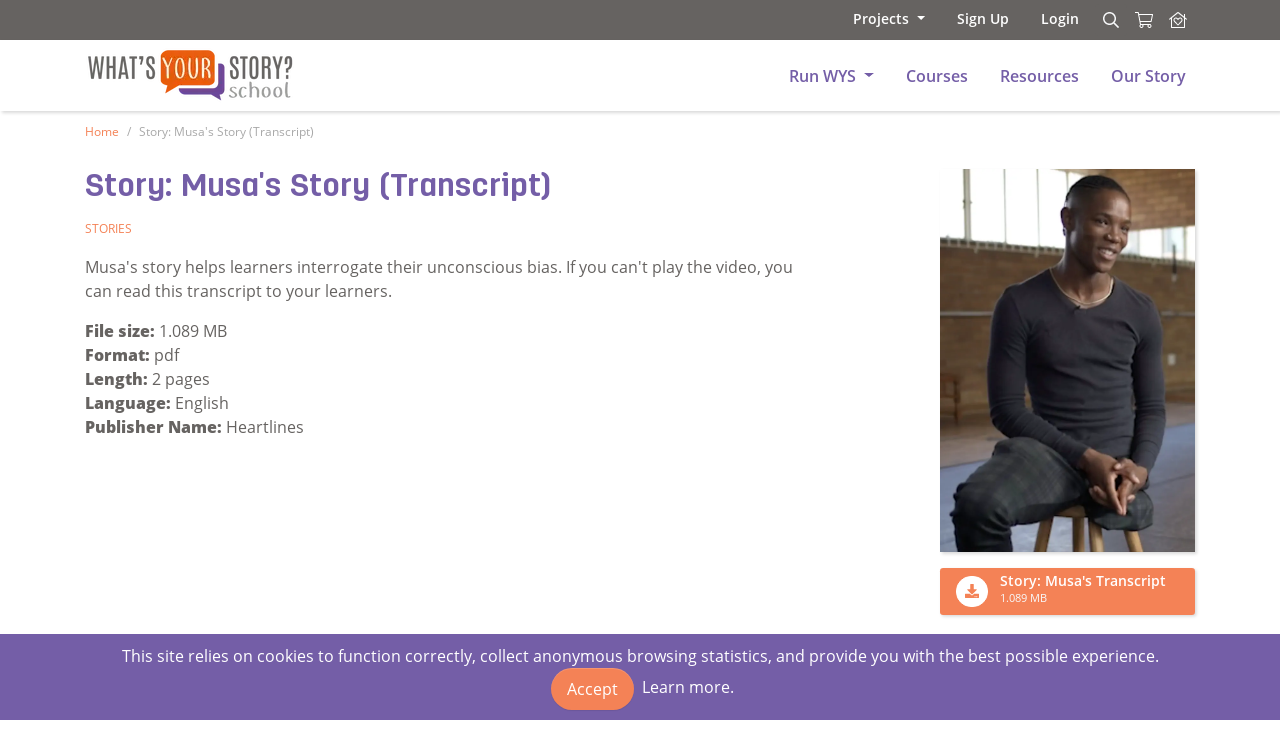

--- FILE ---
content_type: text/html; charset=UTF-8
request_url: https://www.heartlines.org.za/wys/school/resources/story-musas-story-transcript
body_size: 17639
content:
<!DOCTYPE html>
<html lang="en" class="h-100">
<head>
<meta http-equiv="X-UA-Compatible" content="IE=edge">
<meta charset="utf-8">
<meta name="viewport" content="width=device-width, initial-scale=1.0">
<meta content="width=device-width, initial-scale=1.0, maximum-scale=2.5, viewport-fit=cover" name="viewport"/>
<meta content="origin-when-cross-origin" name="referrer"/>
<title>Story: Musa's Story (Transcript) – What's Your Story - School</title><meta content="Story: Musa&#039;s Story (Transcript) – What&#039;s Your Story - School" property="og:title"/><meta content="Story: Musa&#039;s Story (Transcript) – What&#039;s Your Story - School" property="article-title"/><meta name="description" content="This is the transcript of the video where&amp;nbsp;Musa shares his story of discovering his talent and passion in an unexpected place.&amp;nbsp;"><meta property="og:description" content="This is the transcript of the video where&amp;nbsp;Musa shares his story of discovering his talent and passion in an unexpected place.&amp;nbsp;" /><meta itemprop="description" content="This is the transcript of the video where&amp;nbsp;Musa shares his story of discovering his talent and passion in an unexpected place.&amp;nbsp;"><meta name="keywords" content="positive values, personal growth, nation building, resources, christian resources, values, positive, good, help, society, ngo, fathers, reconciliation, diversity, inclusion, money, saving, spending, giving, borrowing, church, community, youth, school, sport, social change, make community better, connection"><link rel="apple-touch-icon" sizes="180x180" href="/favicon/apple-touch-icon.png"><link rel="icon" type="image/png" sizes="32x32" href="/favicon/favicon-32x32.png"><link rel="icon" type="image/png" sizes="16x16" href="/favicon/favicon-16x16.png"><link rel="manifest" href="/favicon/site.webmanifest"><link rel="mask-icon" href="/favicon/safari-pinned-tab.svg" color="#fe7948"><link rel="shortcut icon" href="/favicon/favicon.ico"><meta name="msapplication-TileColor" content="#da532c"><meta name="msapplication-TileImage" content="/favicon/mstile-144x144.png"><meta name="msapplication-config" content="/favicon/browserconfig.xml"><meta name="theme-color" content="#fe7948"><meta property="og:url" content="https://www.heartlines.org.za/wys/school/resources/story-musas-story-transcript"/><link rel="canonical" href="https://www.heartlines.org.za/wys/school/resources/story-musas-story-transcript"><meta name="twitter:card" content="summary_large_image" /><meta name="twitter:site" content="@@HeartlinesZA" /><meta name="twitter:creator" content="@@HeartlinesZA" /><meta name="twitter" content="@HeartlinesZA" id="twitterHandle"><meta name="facebook" content="@HeartlinesZA" id="facebookHandle"><meta name="youtube" content="HeartlinesSA" id="youtubeHandle"><meta property="og:type" content="website" /><!-- BEGIN Critical CSS -->
<style>@charset "UTF-8";@font-face{font-display:swap;font-family:Open Sans;font-style:normal;font-weight:300;src:url(/fonts/open-sans-v17-latin-300.eot?4e01f785c83661d38a5cb1e24043a6b0);src:local("Open Sans Light"),local("OpenSans-Light"),url(/fonts/open-sans-v17-latin-300.eot?4e01f785c83661d38a5cb1e24043a6b0?#iefix) format("embedded-opentype"),url(/fonts/open-sans-v17-latin-300.woff2?b871ad6e5cbe2a1c8c7362c81a234f93) format("woff2"),url(/fonts/open-sans-v17-latin-300.woff?38bcfba2c37aac23453faf21d14511fb) format("woff"),url(/fonts/open-sans-v17-latin-300.ttf?fd477a1c5d74bce1c808fcff2a52619c) format("truetype"),url(/fonts/open-sans-v17-latin-300.svg?bb3b405a4608d51ddb1306c2f641f3dd#OpenSans) format("svg")}@font-face{font-display:swap;font-family:Open Sans;font-style:italic;font-weight:300;src:url(/fonts/open-sans-v17-latin-300italic.eot?2bbb807655d49bf8ca861fd58027b533);src:local("Open Sans Light Italic"),local("OpenSans-LightItalic"),url(/fonts/open-sans-v17-latin-300italic.eot?2bbb807655d49bf8ca861fd58027b533?#iefix) format("embedded-opentype"),url(/fonts/open-sans-v17-latin-300italic.woff2?b45d9997b704ab3daad1b5624eec1ad1) format("woff2"),url(/fonts/open-sans-v17-latin-300italic.woff?3ab0502d6136886180cdae3e714e30a3) format("woff"),url(/fonts/open-sans-v17-latin-300italic.ttf?fcea28e1261d25011c3d52cbfe3f1a0b) format("truetype"),url(/fonts/open-sans-v17-latin-300italic.svg?91dbf346156bb0d13a1fc928e417509c#OpenSans) format("svg")}@font-face{font-display:swap;font-family:Open Sans;font-style:italic;font-weight:400;src:url(/fonts/open-sans-v17-latin-italic.eot?3afe546ad5c15a41abd23c68666244eb);src:local("Open Sans Italic"),local("OpenSans-Italic"),url(/fonts/open-sans-v17-latin-italic.eot?3afe546ad5c15a41abd23c68666244eb?#iefix) format("embedded-opentype"),url(/fonts/open-sans-v17-latin-italic.woff2?bb915319f59c02c348a615ad483772e7) format("woff2"),url(/fonts/open-sans-v17-latin-italic.woff?56bdf84751634e8deaff10d1d68df316) format("woff"),url(/fonts/open-sans-v17-latin-italic.ttf?5b8c0a0a5d9501d8308f8e5e05c9b08a) format("truetype"),url(/fonts/open-sans-v17-latin-italic.svg?a80aff34ae9733004fbcd60e8ec850d2#OpenSans) format("svg")}@font-face{font-display:swap;font-family:Open Sans;font-style:normal;font-weight:600;src:url(/fonts/open-sans-v17-latin-600.eot?bbccb82824635750281d4f034492878a);src:local("Open Sans SemiBold"),local("OpenSans-SemiBold"),url(/fonts/open-sans-v17-latin-600.eot?bbccb82824635750281d4f034492878a?#iefix) format("embedded-opentype"),url(/fonts/open-sans-v17-latin-600.woff2?9526470852428b4340ed994462821463) format("woff2"),url(/fonts/open-sans-v17-latin-600.woff?7e06644bbdc83069cec8d396149da3ab) format("woff"),url(/fonts/open-sans-v17-latin-600.ttf?3f76b060848158bf7f34ce57f1e02607) format("truetype"),url(/fonts/open-sans-v17-latin-600.svg?099f4053beec784ab9d0dc7043a872c2#OpenSans) format("svg")}@font-face{font-display:swap;font-family:Open Sans;font-style:normal;font-weight:400;src:url(/fonts/open-sans-v17-latin-regular.eot?b9e56724ef49012eeb57bf453a940881);src:local("Open Sans Regular"),local("OpenSans-Regular"),url(/fonts/open-sans-v17-latin-regular.eot?b9e56724ef49012eeb57bf453a940881?#iefix) format("embedded-opentype"),url(/fonts/open-sans-v17-latin-regular.woff2?f57a62e9efddf6ace18b15572f81905b) format("woff2"),url(/fonts/open-sans-v17-latin-regular.woff?347639ec49f4b2884a9657afded83ace) format("woff"),url(/fonts/open-sans-v17-latin-regular.ttf?cf6a34547195e0972978eab2aa4d2fb2) format("truetype"),url(/fonts/open-sans-v17-latin-regular.svg?1d0d8b66fa1da76d69b95b6d0ed5cca9#OpenSans) format("svg")}@font-face{font-display:swap;font-family:Open Sans;font-style:italic;font-weight:600;src:url(/fonts/open-sans-v17-latin-600italic.eot?0ae7a3c189d34ef098a46a52c6eed6ad);src:local("Open Sans SemiBold Italic"),local("OpenSans-SemiBoldItalic"),url(/fonts/open-sans-v17-latin-600italic.eot?0ae7a3c189d34ef098a46a52c6eed6ad?#iefix) format("embedded-opentype"),url(/fonts/open-sans-v17-latin-600italic.woff2?cc4bf5b2955147801c024b2b118f4a5c) format("woff2"),url(/fonts/open-sans-v17-latin-600italic.woff?8d513ad94829ef391cd18d4a83bcfc4b) format("woff"),url(/fonts/open-sans-v17-latin-600italic.ttf?ba14fc99cb8595cbf56ab099ef4bfb3f) format("truetype"),url(/fonts/open-sans-v17-latin-600italic.svg?13fa6db73859d0a05dd9fe658e35a7b6#OpenSans) format("svg")}@font-face{font-display:swap;font-family:Open Sans;font-style:normal;font-weight:700;src:url(/fonts/open-sans-v17-latin-700.eot?78e1d7f3459bf143570eaca0eb1b8b51);src:local("Open Sans Bold"),local("OpenSans-Bold"),url(/fonts/open-sans-v17-latin-700.eot?78e1d7f3459bf143570eaca0eb1b8b51?#iefix) format("embedded-opentype"),url(/fonts/open-sans-v17-latin-700.woff2?92425c623934facef057b0cfe2e13f95) format("woff2"),url(/fonts/open-sans-v17-latin-700.woff?f24f4bcef8a4a0eb6345d292b85dc7fe) format("woff"),url(/fonts/open-sans-v17-latin-700.ttf?eea87f9e6a5509d586502cbf15c7bc44) format("truetype"),url(/fonts/open-sans-v17-latin-700.svg?926388f043fc8117b35b84b241a7f688#OpenSans) format("svg")}@font-face{font-display:swap;font-family:Open Sans;font-style:normal;font-weight:800;src:url(/fonts/open-sans-v17-latin-800.eot?08385d666197b998fdf47227bc308331);src:local("Open Sans ExtraBold"),local("OpenSans-ExtraBold"),url(/fonts/open-sans-v17-latin-800.eot?08385d666197b998fdf47227bc308331?#iefix) format("embedded-opentype"),url(/fonts/open-sans-v17-latin-800.woff2?1666787ea3ff3941e7641817eb9edc94) format("woff2"),url(/fonts/open-sans-v17-latin-800.woff?8ab0bbdd48f276f4ba5652b27ae59210) format("woff"),url(/fonts/open-sans-v17-latin-800.ttf?975add52bba12ce87865df1f599d7e19) format("truetype"),url(/fonts/open-sans-v17-latin-800.svg?a526f5fd8be9cb98f502cecc3a34b09b#OpenSans) format("svg")}@font-face{font-display:swap;font-family:AntartidaRounded-Bold;font-style:normal;font-weight:400;src:url(/fonts/antartidaRounded-bold.eot?a910a397d0d1cd1c71ed2ee4759b6d05);src:url(/fonts/antartidaRounded-bold.eot?a910a397d0d1cd1c71ed2ee4759b6d05?#iefix) format("embedded-opentype"),url(/fonts/antartidaRounded-bold.woff?de6d2d0545830794a2fdd4e80a6a0b8a) format("woff"),url(/fonts/antartidaRounded-bold.woff2?5968cce697fac7557e8154b49b958730) format("woff2"),url(/fonts/antartidaRounded-bold.ttf?1751de2352444aecb89657ed980d489b) format("truetype"),url(/fonts/antartidaRounded-bold.svg?f7735877ed000dc2bcc70b73b9ac0318#AntartidaRounded-Bold) format("svg")}:root{--blue:#007bff;--indigo:#6610f2;--purple:#745ea7;--pink:#e83e8c;--red:#dc3545;--orange:#f48256;--yellow:#ffc107;--green:#28a745;--teal:#20c997;--cyan:#17a2b8;--white:#fff;--gray-dark:#666361;--primary:#745ea7;--secondary:#f48256;--success:#28a745;--info:#17a2b8;--warning:#ffc107;--danger:#dc3545;--light:#f8f9fa;--dark:#666361;--light-medium:#e9ecef;--medium:#a6a6b1;--gray:#a9a9a9;--breakpoint-xs:0;--breakpoint-sm:576px;--breakpoint-md:768px;--breakpoint-lg:992px;--breakpoint-xl:1200px;--font-family-sans-serif:"Open Sans","Helvetica Neue",Arial,sans-serif;--font-family-monospace:SFMono-Regular,Menlo,Monaco,Consolas,"Liberation Mono","Courier New",monospace}*,:after,:before{box-sizing:border-box}html{-webkit-text-size-adjust:100%;font-family:sans-serif;line-height:1.15}article,header,main,nav{display:block}body{background-color:#fff;color:#666361;font-family:Open Sans,Helvetica Neue,Arial,sans-serif;font-size:1rem;font-weight:400;line-height:1.5;margin:0;text-align:left}h1,h2,h3,h4,h5{margin-bottom:.5rem;margin-top:0}p{margin-bottom:1rem;margin-top:0}ul{margin-bottom:1rem}ul{margin-top:0}a{background-color:transparent;text-decoration:none}a{color:#f48256}img{border-style:none}img,svg{vertical-align:middle}svg{overflow:hidden}label{display:inline-block;margin-bottom:.5rem}button{border-radius:0}button,input{font-family:inherit;font-size:inherit;line-height:inherit;margin:0}button,input{overflow:visible}button{text-transform:none}[type=button],[type=submit],button{-webkit-appearance:button}[type=button]::-moz-focus-inner,[type=submit]::-moz-focus-inner,button::-moz-focus-inner{border-style:none;padding:0}input[type=checkbox]{box-sizing:border-box;padding:0}[type=search]{-webkit-appearance:none;outline-offset:-2px}[type=search]::-webkit-search-decoration{-webkit-appearance:none}::-webkit-file-upload-button{-webkit-appearance:button;font:inherit}[hidden]{display:none!important}.h3,.h5,h1,h2,h3,h4,h5{font-family:AntartidaRounded-Bold;font-weight:600;line-height:1.2;margin-bottom:.5rem}h1{font-size:2rem}@media (max-width:1200px){h1{font-size:calc(1.325rem + .9vw)}}h2{font-size:1.5rem}@media (max-width:1200px){h2{font-size:calc(1.275rem + .3vw)}}.h3,h3{font-size:1.25rem}h4{font-size:1.125rem}.h5,h5{font-size:1.25rem}.small{font-size:75%;font-weight:400}.img-fluid{height:auto;max-width:100%}.container{margin-left:auto;margin-right:auto;padding-left:15px;padding-right:15px;width:100%}@media (min-width:576px){.container{max-width:540px}}@media (min-width:768px){.container{max-width:720px}}@media (min-width:992px){.container{max-width:960px}}@media (min-width:1200px){.container{max-width:1140px}}.row{display:-ms-flexbox;display:flex;flex-wrap:wrap;margin-left:-15px;margin-right:-15px}.col-12,.col-lg-4,.col-lg-5,.col-md-6,.col-md-8,.col-sm-6{padding-left:15px;padding-right:15px;position:relative;width:100%}.col-12{flex:0 0 100%;max-width:100%}@media (min-width:576px){.col-sm-6{flex:0 0 50%;max-width:50%}}@media (min-width:768px){.col-md-6{flex:0 0 50%;max-width:50%}.col-md-8{flex:0 0 66.66666667%;max-width:66.66666667%}}@media (min-width:992px){.col-lg-4{flex:0 0 33.33333333%;max-width:33.33333333%}.col-lg-5{flex:0 0 41.66666667%;max-width:41.66666667%}}.form-control{background-clip:padding-box;background-color:#fff;border:1px solid #ced4da;border-radius:.25rem;box-shadow:inset 0 1px 1px rgba(0,0,0,.075);color:#495057;display:block;font-size:1rem;font-weight:400;height:calc(1.5em + 1.1rem + 2px);line-height:1.5;padding:.55rem 1rem;width:100%}.form-control::-ms-expand{background-color:transparent;border:0}.form-control::-moz-placeholder{color:#a9a9a9;opacity:1}.form-group{margin-bottom:1rem}.form-check{display:block;padding-left:1.25rem;position:relative}.form-check-input{margin-left:-1.25rem;margin-top:.3rem;position:absolute}.form-check-label{margin-bottom:0}.btn{background-color:transparent;border:0 solid transparent;border-radius:.25rem;color:#666361;display:inline-block;font-size:1rem;font-weight:400;line-height:1.5;padding:.55rem 1rem;text-align:center;vertical-align:middle}.btn-primary{background-color:#745ea7;border-color:#745ea7;box-shadow:inset 0 1px 0 hsla(0,0%,100%,.15),0 1px 1px rgba(0,0,0,.075);color:#fff}.btn-secondary{background-color:#f48256;border-color:#f48256;box-shadow:inset 0 1px 0 hsla(0,0%,100%,.15),0 1px 1px rgba(0,0,0,.075);color:#212529}.btn-dark{background-color:#666361;border-color:#666361;box-shadow:inset 0 1px 0 hsla(0,0%,100%,.15),0 1px 1px rgba(0,0,0,.075);color:#fff}.btn-lg{border-radius:.3rem;font-size:1.25rem;line-height:1.5;padding:.5rem 1rem}.fade:not(.show){opacity:0}.collapse:not(.show){display:none}.dropdown{position:relative}.dropdown-toggle{white-space:nowrap}.dropdown-toggle:after{border-bottom:0;border-left:.3em solid transparent;border-right:.3em solid transparent;border-top:.3em solid;content:"";display:inline-block;margin-left:.255em;vertical-align:.255em}.dropdown-menu{background-clip:padding-box;background-color:#fff;border:1px solid rgba(0,0,0,.15);border-radius:.25rem;box-shadow:0 .5rem 1rem rgba(0,0,0,.175);color:#666361;display:none;float:left;font-size:1rem;left:0;list-style:none;margin:.125rem 0 0;min-width:10rem;padding:.5rem 0;position:absolute;text-align:left;top:100%;z-index:1030}.dropdown-item{background-color:transparent;border:0;clear:both;color:#212529;display:block;font-weight:400;padding:.25rem 1.5rem;text-align:inherit;white-space:nowrap;width:100%}.nav{display:-ms-flexbox;display:flex;flex-wrap:wrap;list-style:none;margin-bottom:0;padding-left:0}.nav-link{display:block;padding:.5rem 1rem}.navbar{padding:.5rem 1rem;position:relative}.navbar,.navbar .container{align-items:center;display:-ms-flexbox;display:flex;flex-wrap:wrap;justify-content:space-between}.navbar-brand{display:inline-block;font-size:1rem;line-height:inherit;margin-right:1rem;padding-bottom:.5rem;padding-top:.5rem;white-space:nowrap}.navbar-nav{display:-ms-flexbox;display:flex;flex-direction:column;list-style:none;margin-bottom:0;padding-left:0}.navbar-nav .nav-link{padding-left:0;padding-right:0}.navbar-nav .dropdown-menu{float:none;position:static}.navbar-collapse{align-items:center;flex-basis:100%;flex-grow:1}.navbar-toggler{background-color:transparent;border:1px solid transparent;border-radius:.25rem;font-size:1.25rem;line-height:1;padding:.25rem .75rem}.navbar-toggler-icon{background:50%/100% 100% no-repeat;content:"";display:inline-block;height:1.5em;vertical-align:middle;width:1.5em}@media (max-width:991.98px){.navbar-expand-lg>.container{padding-left:0;padding-right:0}}@media (min-width:992px){.navbar-expand-lg{flex-flow:row nowrap;justify-content:flex-start}.navbar-expand-lg .navbar-nav{flex-direction:row}.navbar-expand-lg .navbar-nav .dropdown-menu{position:absolute}.navbar-expand-lg .navbar-nav .nav-link{padding-left:.5rem;padding-right:.5rem}.navbar-expand-lg>.container{flex-wrap:nowrap}.navbar-expand-lg .navbar-collapse{display:-ms-flexbox!important;display:flex!important;flex-basis:auto}.navbar-expand-lg .navbar-toggler{display:none}}.navbar-light .navbar-brand,.navbar-light .navbar-nav .nav-link{color:#745ea7}.navbar-light .navbar-toggler{border-color:rgba(0,0,0,.1);color:#745ea7}.navbar-light .navbar-toggler-icon{background-image:url("data:image/svg+xml;charset=utf-8,%3Csvg viewBox='0 0 30 30' xmlns='http://www.w3.org/2000/svg'%3E%3Cpath stroke='%23745EA7' stroke-width='2' stroke-linecap='round' stroke-miterlimit='10' d='M4 7h22M4 15h22M4 23h22'/%3E%3C/svg%3E")}.card-img-overlay{border-radius:calc(.25rem - 1px);bottom:0;left:0;padding:1.25rem;position:absolute;right:0;top:0}.media{align-items:flex-start;display:-ms-flexbox;display:flex}.media-body{flex:1}.close{color:#000;float:right;font-size:1.5rem;font-weight:600;line-height:1;opacity:.5;text-shadow:0 1px 0 #fff}@media (max-width:1200px){.close{font-size:calc(1.275rem + .3vw)}}button.close{background-color:transparent;border:0;padding:0}.modal{display:none;height:100%;left:0;outline:0;overflow:hidden;position:fixed;top:0;width:100%;z-index:1050}.modal-dialog{margin:.5rem;position:relative;width:auto}.modal.fade .modal-dialog{transform:translateY(-50px)}.modal-dialog-centered{align-items:center;display:-ms-flexbox;display:flex;min-height:calc(100% - 1rem)}.modal-dialog-centered:before{content:"";display:block;height:calc(100vh - 1rem);height:-moz-min-content;height:-webkit-min-content;height:min-content}.modal-content{background-clip:padding-box;background-color:#fff;border:1px solid rgba(0,0,0,.2);border-radius:.3rem;box-shadow:0 .25rem .5rem rgba(0,0,0,.5);display:-ms-flexbox;display:flex;flex-direction:column;outline:0;position:relative;width:100%}.modal-header{align-items:flex-start;border-bottom:1px solid #a6a6b1;border-top-left-radius:calc(.3rem - 1px);border-top-right-radius:calc(.3rem - 1px);display:-ms-flexbox;display:flex;justify-content:space-between;padding:1rem}.modal-header .close{margin:-1rem -1rem -1rem auto;padding:1rem}.modal-title{line-height:1.5;margin-bottom:0}.modal-body{flex:1 1 auto;padding:1rem;position:relative}@media (min-width:576px){.modal-dialog{margin:1.75rem auto;max-width:500px}.modal-dialog-centered{min-height:calc(100% - 3.5rem)}.modal-dialog-centered:before{height:calc(100vh - 3.5rem);height:-moz-min-content;height:-webkit-min-content;height:min-content}.modal-content{box-shadow:0 .5rem 1rem rgba(0,0,0,.5)}}.bg-primary{background-color:#745ea7!important}.bg-secondary{background-color:#f48256!important}.bg-light{background-color:#f8f9fa!important}.bg-dark{background-color:#666361!important}.bg-light-medium{background-color:#e9ecef!important}.border{border:1px solid #a6a6b1!important}.border-light{border-color:#f8f9fa!important}.rounded-pill{border-radius:50rem!important}.rounded-0{border-radius:0!important}.d-none{display:none!important}.d-block{display:block!important}.d-flex{display:-ms-flexbox!important;display:flex!important}@media (min-width:768px){.d-md-none{display:none!important}.d-md-block{display:block!important}}@media (min-width:992px){.d-lg-none{display:none!important}}.flex-column{flex-direction:column!important}.flex-wrap{flex-wrap:wrap!important}.flex-fill{flex:1 1 auto!important}.flex-shrink-0{flex-shrink:0!important}.justify-content-start{justify-content:flex-start!important}.justify-content-end{justify-content:flex-end!important}.justify-content-between{justify-content:space-between!important}.justify-content-around{justify-content:space-around!important}.align-items-end{align-items:flex-end!important}.align-items-center{align-items:center!important}.align-self-center{align-self:center!important}.position-relative{position:relative!important}.fixed-top{top:0}.fixed-top{left:0;position:fixed;right:0;z-index:1030}@supports (position:sticky){.sticky-top{position:sticky;top:0;z-index:1020}}.sr-only{white-space:nowrap}.shadow-sm{box-shadow:.1rem .1rem .2rem rgba(0,0,0,.15)!important}.shadow{box-shadow:0 .5rem 1rem rgba(0,0,0,.15)!important}.shadow-none{box-shadow:none!important}.h-100{height:100%!important}.min-vh-100{min-height:100vh!important}.mt-0{margin-top:0!important}.mt-1,.my-1{margin-top:.25rem!important}.mx-1{margin-right:.25rem!important}.mb-1,.my-1{margin-bottom:.25rem!important}.ml-1,.mx-1{margin-left:.25rem!important}.mt-2{margin-top:.5rem!important}.mx-2{margin-right:.5rem!important}.mb-2{margin-bottom:.5rem!important}.mx-2{margin-left:.5rem!important}.mt-3{margin-top:1rem!important}.mr-3,.mx-3{margin-right:1rem!important}.mb-3{margin-bottom:1rem!important}.mx-3{margin-left:1rem!important}.mb-5{margin-bottom:3rem!important}.p-0{padding:0!important}.pt-0,.py-0{padding-top:0!important}.px-0{padding-right:0!important}.pb-0,.py-0{padding-bottom:0!important}.pl-0,.px-0{padding-left:0!important}.py-1{padding-top:.25rem!important}.py-1{padding-bottom:.25rem!important}.p-2{padding:.5rem!important}.px-2{padding-right:.5rem!important}.px-2{padding-left:.5rem!important}.p-3{padding:1rem!important}.px-3{padding-right:1rem!important}.px-3{padding-left:1rem!important}.p-4{padding:1.5rem!important}.pb-4{padding-bottom:1.5rem!important}.pt-5{padding-top:3rem!important}.pb-5{padding-bottom:3rem!important}.ml-n3{margin-left:-1rem!important}.mt-auto{margin-top:auto!important}.mr-auto{margin-right:auto!important}.ml-auto{margin-left:auto!important}@media (min-width:768px){.mx-md-3{margin-right:1rem!important}.mb-md-3{margin-bottom:1rem!important}.mx-md-3{margin-left:1rem!important}.mr-md-5{margin-right:3rem!important}.py-md-0{padding-top:0!important}.py-md-0{padding-bottom:0!important}.px-md-3{padding-right:1rem!important}.px-md-3{padding-left:1rem!important}}@media (min-width:992px){.mx-lg-2{margin-right:.5rem!important}.mx-lg-2{margin-left:.5rem!important}.mb-lg-5{margin-bottom:3rem!important}.pr-lg-6{padding-right:3.5rem!important}.px-lg-10{padding-right:5.5rem!important}.px-lg-10{padding-left:5.5rem!important}.ml-lg-n2{margin-left:-.5rem!important}}@media (min-width:1200px){.ml-xl-0{margin-left:0!important}.pl-xl-8{padding-left:4.5rem!important}}.stretched-link:after{background-color:transparent;bottom:0;content:"";left:0;position:absolute;right:0;top:0;z-index:1}.text-wrap{white-space:normal!important}.text-center{text-align:center!important}.text-uppercase{text-transform:uppercase!important}.font-weight-normal{font-weight:400!important}.font-weight-bold{font-weight:600!important}.font-italic{font-style:italic!important}.text-white{color:#fff!important}.text-primary{color:#745ea7!important}.text-secondary{color:#f48256!important}.text-danger{color:#dc3545!important}.text-light{color:#f8f9fa!important}.text-dark{color:#666361!important}.text-gray{color:#a9a9a9!important}.invisible{visibility:hidden!important}.fal,.far{-moz-osx-font-smoothing:grayscale;-webkit-font-smoothing:antialiased;font-feature-settings:normal;display:inline-block;font-style:normal;font-variant:normal;line-height:1;text-rendering:auto}.fa-home-heart:before{content:"\f4c9"}.fa-search:before{content:"\f002"}.fa-shopping-cart:before{content:"\f07a"}.sr-only{clip:rect(0,0,0,0);border:0;height:1px;margin:-1px;overflow:hidden;padding:0;position:absolute;width:1px}button::-moz-focus-inner{border:0;padding:0}.glide *{box-sizing:inherit}.glide__slide a{-webkit-user-drag:none}.mb-lastchild-0>:last-child{margin-bottom:0!important}.top-0{top:0!important}.top-2{top:.5rem!important}.right-0{right:0!important}.right-2{right:.5rem!important}.bottom-0{bottom:0!important}.left-0{left:0!important}.bg-white{background-color:#fff!important}.bg-transparent{background-color:transparent!important}.position-fixed{position:fixed!important}.position-absolute{position:absolute!important}.h3{font-size:1.25rem!important}.w-50{width:50%!important}.w-100{width:100%!important}@media (min-width:768px){.bg-md-transparent{background-color:transparent!important}.w-md-25{width:25%!important}.mw-md-auto{max-width:auto!important}}@media (min-width:992px){.bg-lg-transparent{background-color:transparent!important}}.border-3{border-width:3px!important}a.btn,a.btn-primary,a.btn.bg-primary,a.btn.bg-secondary{color:#fff!important}a.btn{color:#f48256!important}a.btn,button.bg-dark{color:#fff!important}a.btn{color:#f48256!important}*{-webkit-font-smoothing:antialiased;-moz-osx-font-smoothing:grayscale}.zindex-1{z-index:1}.zindex-2{z-index:2}.leading-tight{line-height:1.25}.slider-title{font-size:1.55rem;padding-bottom:1rem;position:relative}.slider-title:after{background-image:url(/uploads/files/drawn-line.png);background-repeat:no-repeat;background-size:100%;bottom:-15px;content:"";height:24px;left:10%;max-width:190px;position:absolute;width:100%}@media (max-width:767.98px){.banner-image{height:auto;width:100%}}.border-inherit{border-color:inherit!important}.dropdown-menu:after,.dropdown-menu:before{border:solid transparent;bottom:100%;content:" ";height:0;left:25%;position:absolute;width:0}.dropdown-menu:after{border-color:rgba(136,183,213,0) rgba(136,183,213,0) #fff;border-width:7px;margin-left:-7px}.dropdown-menu:before{border-color:rgba(194,225,245,0) rgba(194,225,245,0) #a6a6b1;border-width:8px;margin-left:-8px}.box-shadow{box-shadow:1px 2px 4px 0 rgba(0,0,0,.2)}input[type=email]{border-style:solid}.form-slide{align-items:center;display:-ms-flexbox;display:flex;flex-flow:row wrap;justify-content:flex-end;position:relative}.form-slide-control{display:block!important;position:relative;width:2.375rem!important;z-index:2}.form-slide-control:not(:focus){border-color:transparent!important}.form-slide-control::-moz-placeholder{color:#f8f9fa}.font-medium{font-size:.875rem}a.text-white{color:#fff!important}.nav-hover:before{background-color:#745ea7;content:"";height:3px;left:0;opacity:0;position:absolute;width:0}.nav-hover.top:before{top:0}.nav-hover.bottom:before{bottom:0}.slide-content.card-img-overlay{position:relative!important}@media (min-width:768px){.slide-content.card-img-overlay{position:absolute!important}}@media (min-width:992px){#cookie_notice{z-index:2!important}}@media (max-width:767.98px){.navbar-brand{max-width:200px}}@media (min-width:1200px){.heartlines-logo svg{width:200px}}html:not([data-scroll="0"]) .heartlines-logo svg{position:absolute;width:140px}html:not([data-scroll="0"]) .heartlines-logo svg .cls-4,html:not([data-scroll="0"]) .heartlines-logo svg .cls-6{display:none}</style>
<!-- END Critical CSS -->

<link rel="preload" href="/assets/css/main.css?id=f24efecc18c5f31a81ccafa77fd1aa79" as="style" onload="this.rel='stylesheet'">
<noscript><link rel="stylesheet" href="/assets/css/main.css?id=f24efecc18c5f31a81ccafa77fd1aa79"></noscript>
<style>.grecaptcha-badge { display: none!important; }.form-control:not(textarea).is-valid, .form-control:not(textarea).is-invalid {background-position: center right calc(.375em + .1875rem) !important;}</style>


<script src="https://cdn.jsdelivr.net/gh/alpinejs/alpine@v2.x.x/dist/alpine.min.js" defer></script>
    
<script>window.socialPlatforms = {"twitter":"@HeartlinesZA","facebook":"@HeartlinesZA","youtube":"HeartlinesSA"};</script>
<!-- Google Tag Manager -->
<script>(function(w,d,s,l,i){w[l]=w[l]||[];w[l].push({'gtm.start':new Date().getTime(),event:'gtm.js'});var f=d.getElementsByTagName(s)[0],j=d.createElement(s),dl=l!='dataLayer'?'&l='+l:'';j.async=true;j.src='https://www.googletagmanager.com/gtm.js?id='+i+dl;f.parentNode.insertBefore(j,f);})(window,document,'script','dataLayer','GTM-W844HD5');</script>
<!-- End Google Tag Manager -->
<!-- Google A4 tag (gtag.js) -->
<script async src="https://www.googletagmanager.com/gtag/js?id=G-7YHHF0VS4E"></script>
<script>
  window.dataLayer = window.dataLayer || [];
  function gtag(){dataLayer.push(arguments);}
  gtag('js', new Date());

  gtag('config', 'G-7YHHF0VS4E');
</script>
<!-- End Google tag (gtag.js) -->
</head>
<body class="d-flex flex-column min-vh-100  story-musas-story-transcript-page">
<!-- Google Tag Manager (noscript) --><noscript><iframe src="https://www.googletagmanager.com/ns.html?id=GTM-W844HD5"
height="0" width="0" style="display:none;visibility:hidden"></iframe></noscript><!-- End Google Tag Manager (noscript) -->
<!-- Hotjar Tracking Code for https://www.heartlines.org.za/home -->
<script>
    (function(h,o,t,j,a,r){
        h.hj=h.hj||function(){(h.hj.q=h.hj.q||[]).push(arguments)};
        h._hjSettings={hjid:3581366,hjsv:6};
        a=o.getElementsByTagName('head')[0];
        r=o.createElement('script');r.async=1;
        r.src=t+h._hjSettings.hjid+j+h._hjSettings.hjsv;
        a.appendChild(r);
    })(window,document,'https://static.hotjar.com/c/hotjar-','.js?sv=');
</script>

<!-- Google tag (gtag.js) --> 
<script async src="https://www.googletagmanager.com/gtag/js?id=AW-10974409559"></script> 
<script> window.dataLayer = window.dataLayer || []; function gtag(){dataLayer.push(arguments);} gtag('js', new Date()); gtag('config', 'AW-10974409559'); </script>

<!-- Meta Pixel Code -->
<script>
!function(f,b,e,v,n,t,s)
{if(f.fbq)return;n=f.fbq=function(){n.callMethod?
n.callMethod.apply(n,arguments):n.queue.push(arguments)};
if(!f._fbq)f._fbq=n;n.push=n;n.loaded=!0;n.version='2.0';
n.queue=[];t=b.createElement(e);t.async=!0;
t.src=v;s=b.getElementsByTagName(e)[0];
s.parentNode.insertBefore(t,s)}(window, document,'script',
'https://connect.facebook.net/en_US/fbevents.js');
fbq('init', '2005897730156640');
fbq('track', 'PageView');
</script>
<noscript><img height="1" width="1" style="display:none"
src="https://www.facebook.com/tr?id=2005897730156640&ev=PageView&noscript=1"
/></noscript>
<!-- End Meta Pixel Code -->
        
  <h2 class="sr-only">What&#039;s Your Story - School</h2>
    <div class="bg-dark">
      <div class="container d-flex">
          <div class="d-block d-flex ml-auto top-menu">
            
                    
                                        
<!--_components/molecules/nav-->
<ul class="nav ml-auto font-medium font-weight-bold  justify-content-start">
							
						
		
				<li class="nav-item dropdown">
                                    
                                                    
<!--_components/atoms/link-->
<a href="" class="nav-link nav-hover top mx-2 mx-md-3 px-0 position-relative text-white dropdown-toggle" role="button" data-toggle="dropdown" aria-haspopup="true" aria-expanded="false"><span>
      Projects 
    </span></a>
<!-- end:_components/atoms/link-->				
                    
                            
<!--_components/molecules/dropdown-->
	<div class="dropdown-menu mt-0 border-medium-light rounded-0 p-0" aria-labelledby="">
		
                                    
                                                    
<!--_components/atoms/link-->
<a href="/fathers-matter/home" class="dropdown-item"><span>
      Fathers Matter 
    </span></a>
<!-- end:_components/atoms/link-->		
                                    
                                                    
<!--_components/atoms/link-->
<a href="/wys/home" class="dropdown-item"><span>
      What&#039;s Your Story? 
    </span></a>
<!-- end:_components/atoms/link-->		
                                    
                                                    
<!--_components/atoms/link-->
<a href="/values-and-money/home" class="dropdown-item"><span>
      Values &amp; Money 
    </span></a>
<!-- end:_components/atoms/link-->		
                                    
                                                    
<!--_components/atoms/link-->
<a href="/home" class="dropdown-item"><span>
      Heartlines 
    </span></a>
<!-- end:_components/atoms/link-->			</div>

<!-- end:_components/molecules/dropdown-->			</li></ul>

<!-- end:_components/molecules/nav-->            <span id="blitz-inject-1" class="blitz-inject" data-blitz-id="1" data-blitz-uri="/wys/school/_dynamic_include_2607888544" data-blitz-params="data%5Bitems%5D%5B0%5D%5Btext%5D=Sign+Up&amp;data%5Bitems%5D%5B0%5D%5Burl%5D=https%3A//www.heartlines.org.za/wys/school/register&amp;data%5Bitems%5D%5B0%5D%5Bicon%5D=0&amp;data%5Bitems%5D%5B0%5D%5Balign%5D=left&amp;data%5Bitems%5D%5B0%5D%5Bactive%5D=0&amp;data%5Bitems%5D%5B1%5D%5Btext%5D=Login&amp;data%5Bitems%5D%5B1%5D%5Burl%5D=https%3A//www.heartlines.org.za/wys/school/login&amp;data%5Bitems%5D%5B1%5D%5Bicon%5D=0&amp;data%5Bitems%5D%5B1%5D%5Balign%5D=left&amp;data%5Bitems%5D%5B1%5D%5Bactive%5D=0&amp;data%5Bclasses%5D=ml-auto+font-medium+font-weight-bold&amp;data%5Bjustify%5D=end&amp;data%5Bpalette%5D%5B0%5D=white&amp;data%5BactiveClass%5D=active+text-white" data-blitz-property=""></span>
          </div>
          
            
                        
<!--_components/molecules/search-slide-->
    <div class="position-relative">
    <form class="position-absolute form-slide top-0 right-0 bg-dark" action="https://www.heartlines.org.za/wys/school/search">
      <label for="q" class="sr-only">Search</label>
      <input class="form-slide-control form-control outline-focus-none shadow-none bg-transparent border-light text-light py-1 mt-1 h-100" 
        name="q" type="search" placeholder="Search" aria-label="Search">
      <div class="position-absolute right-0 bottom-0 zindex-1">    <button type="submit" class="btn btn-dark bg-dark px-2 py-1 text-light shadow-none">
      <i class="far fa-search text-light"></i> <div class="sr-only">Search</div>
    </button>
  </div>
    </form>
        <button type="submit" class="btn btn-dark bg-dark px-2 py-1 text-light shadow-none invisible">
      <i class="far fa-search text-light"></i> <div class="sr-only">Search</div>
    </button>
  
  </div>

<!-- end:_components/molecules/search-slide-->          <div x-data="{ expanded: false }">
    <div @click="expanded = true" class="cursor-pointer p-2 bg-dark position-relative">
                <i class="fal fa-shopping-cart text-white"></i>
    </div>

    <div @click.away="expanded = false" x-show="expanded" class="fixed-top ml-auto w-100 w-md-25" style="display:none">
        <div class="p-4 bg-white shadow position-relative">
            <div class="position-absolute right-2 top-2">
                <span @click="expanded = false"  class="cursor-pointer">&times;</span>
            </div>
            <div class="mt-2">
              <div class="font-medium">
                                    <div class="mb-3">
                        <p>Nothing in your cart yet, <a href="/resources">add something</a>.</p>
                    </div>
                              </div>

                          </div>
        </div>
    </div>
</div>
          <a href="/home" class="home-heart cursor-pointer p-2 " title="Heartlines Home">
            <i class="fal fa-home-heart text-white"></i>
          </a>
      </div>
    </div>
  <header class="sticky-top shadow-sm font-weight-bold">
    
                        
                                            
<!--_components/molecules/navbar-transparent-->
		<nav class="navbar navbar-expand-lg navbar-light py-0 bg-white" data-transition-scroll="bg-white shadow-sm">
		<div class="container bg-white bg-lg-transparent">
			<div class="row flex-fill p-2">
				<a class="navbar-brand py-0 mw-md-auto px-md-3 ml-lg-n2 whats-your-story-school-logo" href="https://www.heartlines.org.za/wys/school/home" title="What&#039;s Your Story - School"><!--_components/molecules/image--><!--_components/atoms/img-lazy--><img src="data:image/svg+xml;charset=utf-8,%3Csvg%20xmlns%3D%27http%3A%2F%2Fwww.w3.org%2F2000%2Fsvg%27%20width%3D%27208%27%20height%3D%2755%27%20style%3D%27background%3A%23F1F3F4%27%2F%3E" alt="WYS Logo 1 07" title="WYS Logo 1 07" class="img-fluid lazyload" sizes="auto" srcset="https://www.heartlines.org.za/uploads/imager/uploads/files/Whats-Your-Story/0851ccd148.webp 208w" width="208" height="55" loading="lazy"/><!-- end:_components/atoms/img-lazy--><!-- end:_components/molecules/image--><span class="sr-only">What&#039;s Your Story - School</span>
				</a>
				<div class="ml-auto align-self-center d-lg-none mr-3 mr-md-5">
					<button class="navbar-toggler" type="button" data-toggle="collapse" 
						data-target="#navbarSite" 
						aria-controls="navbarSite" 
						aria-expanded="false" aria-label="Toggle navigation">
						<span class="navbar-toggler-icon"></span>
					</button>
				</div>
				<div class="collapse navbar-collapse flex-fill-1" id="navbarSite">
					<ul class="navbar-nav d-flex justify-content-end ml-auto">
																						
							
							<li class="nav-item dropdown mx-2 mx-lg-2">
																
                                    
                                                        
<!--_components/atoms/link-->
<a href="" class="nav-link nav-hover bottom position-relative px-0 mx-2 dropdown-toggle" id="navbarDropdown53024" role="button" data-toggle="dropdown" aria-haspopup="true" aria-expanded="false"><span>
      Run WYS 
    </span></a>
<!-- end:_components/atoms/link-->																	
                    
                        
<!--_components/molecules/dropdown-->
	<div class="dropdown-menu mt-0 border-medium-light rounded-0 p-0" aria-labelledby="">
		
                                    
                                                    
<!--_components/atoms/link-->
<a href="https://www.heartlines.org.za/wys/school/in-school" class="dropdown-item"><span>
      In school 
    </span></a>
<!-- end:_components/atoms/link-->		
                                    
                                                    
<!--_components/atoms/link-->
<a href="https://www.heartlines.org.za/wys/school/in-class" class="dropdown-item"><span>
      In class 
    </span></a>
<!-- end:_components/atoms/link-->		
                                    
                                                    
<!--_components/atoms/link-->
<a href="https://www.heartlines.org.za/wys/school/after-school" class="dropdown-item"><span>
      After school 
    </span></a>
<!-- end:_components/atoms/link-->		
                                    
                                                    
<!--_components/atoms/link-->
<a href="https://www.heartlines.org.za/wys/school/faqs" class="dropdown-item"><span>
      FAQs 
    </span></a>
<!-- end:_components/atoms/link-->			</div>

<!-- end:_components/molecules/dropdown-->															</li>
													
							<li class="nav-item mx-2 mx-lg-2">
																
                                    
                                                    
<!--_components/atoms/link-->
<a href="https://www.heartlines.org.za/wys/school/courses" class="nav-link nav-hover bottom position-relative px-0 mx-2"><span>
      Courses 
    </span></a>
<!-- end:_components/atoms/link-->															</li>
													
							<li class="nav-item mx-2 mx-lg-2">
																
                                    
                                                    
<!--_components/atoms/link-->
<a href="https://www.heartlines.org.za/wys/school/resources" class="nav-link nav-hover bottom position-relative px-0 mx-2"><span>
      Resources 
    </span></a>
<!-- end:_components/atoms/link-->															</li>
													
							<li class="nav-item mx-2 mx-lg-2">
																
                                    
                                                    
<!--_components/atoms/link-->
<a href="https://www.heartlines.org.za/wys/school/about" class="nav-link nav-hover bottom position-relative px-0 mx-2"><span>
      Our Story 
    </span></a>
<!-- end:_components/atoms/link-->															</li>
											</ul></div>
			</div>
		</div>
	</nav>

<!-- end:_components/molecules/navbar-transparent-->
  </header>
  <main id="main" role="main" class="flex-shrink-0">
        <span id="blitz-inject-2" class="blitz-inject" data-blitz-id="2" data-blitz-uri="/pieces/editbutton" data-blitz-params="id=187246&amp;wrap=1" data-blitz-property=""></span>
    <article data-type="resources" 
        class="article">
                
            <header class="container mb-3">        	<div class="mb-3">	
            
    
        
<!--_components/molecules/breadcrumb-->
<nav aria-label="breadcrumb">
  <ol class="breadcrumb small">
            <li class="breadcrumb-item"><a href="https://www.heartlines.org.za/wys/school/home">Home</a></li>
                <li class="breadcrumb-item active" aria-current="page">Story: Musa&#039;s Story (Transcript)</li>
        </ol>
</nav>

<!-- end:_components/molecules/breadcrumb-->
            </div>
        <div class="d-flex row justify-content-between">
	        <div class="col-md-8">
								
									
					
					
														
                        
                                    
<!--_components/atoms/heading-->
<h1 id="story-musas-story-transcript" class="mb-lastchild-0 text-primary">Story: Musa&#039;s Story (Transcript)</h1>
<!-- end:_components/atoms/heading-->					
					<div class="mb-3">
						<small class="text-uppercase">
													
                                    
                                                
<!--_components/atoms/link-->
<a href="https://www.heartlines.org.za/wys/school/resources/stories" title="Stories"><span>
      Stories 
    </span></a>
<!-- end:_components/atoms/link-->												</small>
					</div>

					<p>Musa's story helps learners interrogate their unconscious bias. If you can't play the video, you can read this transcript to your learners.</p>

					<ul class="list-unstyled">
												<li><strong>File size:</strong> 1.089 MB</li>
						<li><strong>Format:</strong> pdf</li>
																		<li><strong>Length:</strong> 2 pages</li>
																		<li><strong>Language:</strong> English</li>
																		<li><strong>Publisher Name:</strong> Heartlines</li>
																	</ul>
				
									
							</div>

			<div class="col-md-4 col-lg-3">

				<div class="mb-2 shadow-sm">
											
                                        
                                                                        
<!--_components/molecules/image-->
<!--_components/atoms/img-lazy--><img src="data:image/svg+xml;charset=utf-8,%3Csvg%20xmlns%3D%27http%3A%2F%2Fwww.w3.org%2F2000%2Fsvg%27%20width%3D%27800%27%20height%3D%271200%27%20style%3D%27background%3A%23F1F3F4%27%2F%3E" alt="Alt title" title="Alt title" class="img-fluid lazyload w-100" sizes="auto" srcset="https://www.heartlines.org.za/uploads/imager/uploads/files/school/Resource-Covers/04eea54452.webp 800w, https://www.heartlines.org.za/uploads/imager/uploads/files/school/Resource-Covers/8edaf1d9f0.webp 600w, https://www.heartlines.org.za/uploads/imager/uploads/files/school/Resource-Covers/d124f62a21.webp 400w, https://www.heartlines.org.za/uploads/imager/uploads/files/school/Resource-Covers/0d38b0039a.webp 300w" width="800" height="1200" loading="lazy"/><!-- end:_components/atoms/img-lazy-->
<!-- end:_components/molecules/image-->									</div>

								

																						
																															
							
                                    
                                                                
<!--_components/molecules/fileProtected-->
                <a title="Download: Story: Musa&#039;s Transcript" 
        class="overflow-hidden position-relative btn btn-sm btn-animation btn-secondary text-decoration-none mx-auto shadow-sm d-flex align-items-center pl-3 py-1 mt-3"
        data-protected-download="eyJpZCI6MTgzMTE4LCJ1cmwiOiJcL3VwbG9hZHNcL2ZpbGVzXC9zY2hvb2xcL3N0b3JpZXNcL011c2FzLVN0b3J5X1RyYW5zY3JpcHRfVE0xLnBkZiIsInRpdGxlIjoiU3Rvcnk6IE11c2EncyBUcmFuc2NyaXB0In0=" data-target="#protected-download-183118" href="#">
        <div class="icon mr-2 pr-1 zindex-2">
            <div class="border border-white rounded-pill bg-white" style="padding: 4px 8px 4px 8px">
            <i class="fa fa-download"></i>
            </div>
        </div>
        <div class="mb-1 pr-2 font-family-base bg-animate zindex-2">
            <span class="font-weight-bold d-block leading-tight mb-1 text-white">
                Story: Musa&#039;s Transcript
            </span>
            <div class="text-light small text-left leading-none mb-1">1.089 MB</div>
        </div>
        </a>

        <div class="modal fade download-modal" id="protected-download-183118" tabindex="-1" role="dialog" aria-labelledby="myModal" aria-hidden="true">
            <div class="modal-dialog " role="document">
                <div class="modal-content rounded shadow-sm">
                    <div class="modal-header">
                        <h5 class="modal-title text-primary leading-tight" id="exampleModalLabel">Download Story: Musa&#039;s Transcript</h5>
                        <button type="button" class="close" data-dismiss="modal" aria-label="Close">
                            <span aria-hidden="true"><i class="fal fa-times fa-sm"></i></span>
                        </button>
                    </div>
                    <div class="modal-body">
                        <div class="w-100 overflow-hidden">
                            <div class="d-flex align-items-center" style="width: 200%;">
                                <div download-step-1 class="w-50 exit-left">
                                    <p>
                                        Let's stay in touch. Submit your name and email to get the download link.
                                    </p>


                                    <form method="post" action="" accept-charset="UTF-8">
                                        <input type="hidden" name="CRAFT_CSRF_TOKEN" value="1eKJnz8dRNJDlCkjxkcmv0Kk8IPJWsh5ZTuJDuOJwOWcb4JD3qnWN4a12819KQqfddp-SZ4pSMxvnb7tgwugFBd17GeT2rHQxB7mGu7uvFk=">
                                        <input type="hidden" name="action" value="guest-entries/save">
                                        <input type="hidden" name="sectionUid" value="dd5fc498-b7b9-4faf-b60a-217acdb7d229">
                                        <input type="hidden" name="sectionId" value="11">
                                        <input type="hidden" name="typeId" value="58">

                                        <div data-error-alert class="alert alert-danger" style="display: none"></div>

                                        <div class="form-group">
                                            <label for="name">Name</label>
                                            <input required class="form-control form-control"  name="fields[fullName]" id="name" placeholder="Name...">
                                        </div>
                                        <div class="form-group">
                                            <label for="email">Email address</label>
                                            <input type="email" required name="fields[emailAddress]" class="form-control" id="email" placeholder="name@example.com">
                                        </div>
                                        <div class="form-group">
                                            <label for="referral">How did you hear about the site?</label>
                                            <div class="select">
                                                <select name="fields[referralSource]" class="form-control">
                                                    <option value="google">Google</option>
                                                    <option value="church">Church</option>
                                                    <option value="friend">A Friend</option>
                                                    <option value="socialMedia">Social Media</option>
                                                    <option value="heartlinesRep">Heartlines Rep</option>
                                                    <option value="other">Other</option>
                                                </select>
                                            </div>
                                        </div>
                                        <div class="form-group">
                                            <label for="useful">What will you use this resource for?</label>
                                            <input required class="form-control"  name="fields[whatWillYouUseThisResourceFor]" id="useful" placeholder="">
                                        </div>
                                        <div class="form-group">
                                            <input type="hidden" required name="fields[displayTitle]" class="form-control form-control" id="resourceTitle" value="Story: Musa&#039;s Transcript">
                                        </div>

                                        <div class="form-group row">
                                            <div class="col-sm-12 ml-auto">
                                                <button type="submit" class="btn btn-secondary rounded-pill text-white" tabindex="-1" role="button" aria-disabled="true">
                                                    Submit
                                                </button>
                                                <button class="btn btn-secondary rounded-pill btn-lg is-submitting" disabled style="display: none;">
                                                    <i class="fa fa-spinner fa-spin"></i>
                                                    Submitting...
                                                </button>
                                            </div>
                                        </div>


                                    </form>


                                                                    </div>
                                <div download-step-2 class="w-50">
                                    <div class="d-flex flex-column justify-content-end align-items-center h-100 pb-3">
                                        <p>Here's your download!</p>
                                        <a href="#" class="btn btn-animation btn-secondary overflow-hidden position-relative text-decoration-none mx-auto border-0 d-flex align-items-center px-3 py-2 protected-download-link" tabindex="-1" role="button" aria-disabled="true" target="_blank" download>
                                            <div class="icon mr-2 pr-1 zindex-2">
                                                <div class="border border-white rounded-pill bg-white" style="padding: 4px 8px 4px 8px">
                                                <i class="fa fa-download text-secondary"></i>
                                                </div>
                                            </div>
                                            <div class="pr-2 font-family-base bg-animate zindex-2">
                                                <span class="font-weight-bold d-block leading-tight text-white" >Download</span>
                                            </div>
                                        </a>
                                    </div>
                                </div>
                            </div>
                        </div>
                    </div>
                </div>
            </div>

        </div>
    

<!-- end:_components/molecules/fileProtected-->																    

			</div>
    	</div>

    	
    </header>
<div class="container"><div class="d-flex row"><div class="col-sm-9"><div class="container px-0"><div data-type="text" 
  class=""><span id="blitz-inject-3" class="blitz-inject" data-blitz-id="3" data-blitz-uri="/wys/school/_dynamic_include_3547993134" data-blitz-params="elementHandle=text&amp;isGrouped=0" data-blitz-property=""></span><!--_components/atoms/text--><span class=""><p>When used in conjunction with the FRAME materials from our <strong><a href="https://www.heartlines.org.za/wys/school/in-class">In class</a></strong> content it equips them to challenge their personal assumptions.<br></p></span><!-- end:_components/atoms/text--></div></div></div></div></div>        
	<div class="container mt-4 mb-4">
		
        
                
<!--_components/atoms/horizontalrule-->
<hr>
<!-- end:_components/atoms/horizontalrule-->		
		
		
				    		    		      		    		    
		    				    		    		      		    		    
		    				    		    		      		    		    
		    				    		    		      		    		    
		    				    		    		      		    		    
		    				    		    		      		    		    
		    		
					<h2 class="mt-4">You may also like</h2>
			
                        
                                
<!--_components/organisms/media-carousel-->
  
    
  <div class="glide " data-glide="{&quot;perView&quot;:4,&quot;autoplay&quot;:0,&quot;startAt&quot;:0,&quot;animationDuration&quot;:700,&quot;rewindDuration&quot;:0,&quot;type&quot;:&quot;carousel&quot;,&quot;gap&quot;:25,&quot;breakpoints&quot;:{&quot;1024&quot;:{&quot;perView&quot;:4},&quot;768&quot;:{&quot;perView&quot;:2},&quot;480&quot;:{&quot;perView&quot;:1}}}">
    <div class="glide__track" data-glide-el="track" >
      <div class="glide__slides py-2">
                    <div class="glide__slide h-auto">
           
                                    
                                                                
<!--_components/molecules/media-column-default-->
<div class="media flex-column position-relative h-100 ">        
                                        
                                                            
<!--_components/molecules/image-->
<!--_components/atoms/img-lazy--><img src="data:image/svg+xml;charset=utf-8,%3Csvg%20xmlns%3D%27http%3A%2F%2Fwww.w3.org%2F2000%2Fsvg%27%20width%3D%272000%27%20height%3D%273000%27%20style%3D%27background%3A%23F1F3F4%27%2F%3E" alt="Cooking Pots" title="Cooking Pots" class="img-fluid lazyload shadow-sm" sizes="auto" srcset="https://www.heartlines.org.za/uploads/imager/uploads/files/school/Resource-Covers/b2d5551e11.webp 2000w, https://www.heartlines.org.za/uploads/imager/uploads/files/school/Resource-Covers/a89472c548.webp 1800w, https://www.heartlines.org.za/uploads/imager/uploads/files/school/Resource-Covers/d73fc7c349.webp 1600w, https://www.heartlines.org.za/uploads/imager/uploads/files/school/Resource-Covers/5c4d3a2015.webp 1400w, https://www.heartlines.org.za/uploads/imager/uploads/files/school/Resource-Covers/0e3fa1be11.webp 1200w, https://www.heartlines.org.za/uploads/imager/uploads/files/school/Resource-Covers/7856485867.webp 1000w, https://www.heartlines.org.za/uploads/imager/uploads/files/school/Resource-Covers/709fcb00ae.webp 800w, https://www.heartlines.org.za/uploads/imager/uploads/files/school/Resource-Covers/8d1a72183e.webp 600w, https://www.heartlines.org.za/uploads/imager/uploads/files/school/Resource-Covers/fee395f0cb.webp 400w, https://www.heartlines.org.za/uploads/imager/uploads/files/school/Resource-Covers/e853a2600e.webp 300w" width="2000" height="3000" loading="lazy"/><!-- end:_components/atoms/img-lazy-->
<!-- end:_components/molecules/image-->  <div class="media-body mb-lastchild-0 w-100 flex-fill d-flex flex-column mt-3">
                        
                                        
<!--_components/atoms/heading-->
<h5 id="story-cooking-pots-transcript" class="mb-lastchild-0 text-primary mb-1">Story: Cooking Pots (Transcript)</h5>
<!-- end:_components/atoms/heading-->
            
                    
<!--_components/atoms/text-->
<span class="mb-2 small"><p>This is the transcript of the video where&nbsp;Ayanda shares her story about inheriting her grandmother's pots and the meaning and memories she associates with these precious objects.</p></span>
<!-- end:_components/atoms/text-->
                    
                                    
<!--_components/molecules/meta-commerce-->
<footer class="d-flex font-medium mb-2  mt-auto">
  <div class="position-relative bg-white border border-secondary text-secondary py-1 px-2 rounded-pill">
        <i class=" mr-1"></i> 
            
                
<!--_components/atoms/text-->
<span class="">Download Available</span>
<!-- end:_components/atoms/text--> 
      </div>
</footer>

<!-- end:_components/molecules/meta-commerce-->
                                    
                                                                
<!--_components/atoms/link-->
<a href="https://www.heartlines.org.za/wys/school/resources/story-cooking-pots-transcript" title="Story: Cooking Pots (Transcript)" class="text-white stretched-link" id="187244"><span class="sr-only">
      Read more about Story: Cooking Pots (Transcript)
    </span></a>
<!-- end:_components/atoms/link-->    </div>
  </div>

<!-- end:_components/molecules/media-column-default-->          </div>
                    <div class="glide__slide h-auto">
           
                                    
                                                                
<!--_components/molecules/media-column-default-->
<div class="media flex-column position-relative h-100 ">        
                                        
                                                            
<!--_components/molecules/image-->
<!--_components/atoms/img-lazy--><img src="data:image/svg+xml;charset=utf-8,%3Csvg%20xmlns%3D%27http%3A%2F%2Fwww.w3.org%2F2000%2Fsvg%27%20width%3D%272000%27%20height%3D%273000%27%20style%3D%27background%3A%23F1F3F4%27%2F%3E" alt="Cooking Pots" title="Cooking Pots" class="img-fluid lazyload shadow-sm" sizes="auto" srcset="https://www.heartlines.org.za/uploads/imager/uploads/files/school/Resource-Covers/b2d5551e11.webp 2000w, https://www.heartlines.org.za/uploads/imager/uploads/files/school/Resource-Covers/a89472c548.webp 1800w, https://www.heartlines.org.za/uploads/imager/uploads/files/school/Resource-Covers/d73fc7c349.webp 1600w, https://www.heartlines.org.za/uploads/imager/uploads/files/school/Resource-Covers/5c4d3a2015.webp 1400w, https://www.heartlines.org.za/uploads/imager/uploads/files/school/Resource-Covers/0e3fa1be11.webp 1200w, https://www.heartlines.org.za/uploads/imager/uploads/files/school/Resource-Covers/7856485867.webp 1000w, https://www.heartlines.org.za/uploads/imager/uploads/files/school/Resource-Covers/709fcb00ae.webp 800w, https://www.heartlines.org.za/uploads/imager/uploads/files/school/Resource-Covers/8d1a72183e.webp 600w, https://www.heartlines.org.za/uploads/imager/uploads/files/school/Resource-Covers/fee395f0cb.webp 400w, https://www.heartlines.org.za/uploads/imager/uploads/files/school/Resource-Covers/e853a2600e.webp 300w" width="2000" height="3000" loading="lazy"/><!-- end:_components/atoms/img-lazy-->
<!-- end:_components/molecules/image-->  <div class="media-body mb-lastchild-0 w-100 flex-fill d-flex flex-column mt-3">
                        
                                        
<!--_components/atoms/heading-->
<h5 id="story-cooking-pots" class="mb-lastchild-0 text-primary mb-1">Story: Cooking Pots</h5>
<!-- end:_components/atoms/heading-->
            
                    
<!--_components/atoms/text-->
<span class="mb-2 small"><p>Ayanda shares her story about inheriting her grandmother's pots and the meaning and memories she associates with these precious objects.</p></span>
<!-- end:_components/atoms/text-->
                    
                                    
<!--_components/molecules/meta-commerce-->
<footer class="d-flex font-medium mb-2  mt-auto">
  <div class="position-relative bg-white border border-secondary text-secondary py-1 px-2 rounded-pill">
        <i class=" mr-1"></i> 
            
                
<!--_components/atoms/text-->
<span class="">Download Available</span>
<!-- end:_components/atoms/text--> 
      </div>
</footer>

<!-- end:_components/molecules/meta-commerce-->
                                    
                                                                
<!--_components/atoms/link-->
<a href="https://www.heartlines.org.za/wys/school/resources/story-cooking-pots" title="Story: Cooking Pots" class="text-white stretched-link" id="51823"><span class="sr-only">
      Read more about Story: Cooking Pots
    </span></a>
<!-- end:_components/atoms/link-->    </div>
  </div>

<!-- end:_components/molecules/media-column-default-->          </div>
                    <div class="glide__slide h-auto">
           
                                    
                                                                
<!--_components/molecules/media-column-default-->
<div class="media flex-column position-relative h-100 ">        
                                        
                                                            
<!--_components/molecules/image-->
<!--_components/atoms/img-lazy--><img src="data:image/svg+xml;charset=utf-8,%3Csvg%20xmlns%3D%27http%3A%2F%2Fwww.w3.org%2F2000%2Fsvg%27%20width%3D%272000%27%20height%3D%273000%27%20style%3D%27background%3A%23F1F3F4%27%2F%3E" alt="Denis cherkashin q IK Ss OM Ihp M unsplash" title="Denis cherkashin q IK Ss OM Ihp M unsplash" class="img-fluid lazyload shadow-sm" sizes="auto" srcset="https://www.heartlines.org.za/uploads/imager/uploads/files/Whats-Your-Story/WYS-Church/Resource-Cover-Images/c6ab6a6f31.webp 2000w, https://www.heartlines.org.za/uploads/imager/uploads/files/Whats-Your-Story/WYS-Church/Resource-Cover-Images/76622f3d4e.webp 1800w, https://www.heartlines.org.za/uploads/imager/uploads/files/Whats-Your-Story/WYS-Church/Resource-Cover-Images/3dd5320035.webp 1600w, https://www.heartlines.org.za/uploads/imager/uploads/files/Whats-Your-Story/WYS-Church/Resource-Cover-Images/2972e2f4f6.webp 1400w, https://www.heartlines.org.za/uploads/imager/uploads/files/Whats-Your-Story/WYS-Church/Resource-Cover-Images/daadcdc528.webp 1200w, https://www.heartlines.org.za/uploads/imager/uploads/files/Whats-Your-Story/WYS-Church/Resource-Cover-Images/12d71a2043.webp 1000w, https://www.heartlines.org.za/uploads/imager/uploads/files/Whats-Your-Story/WYS-Church/Resource-Cover-Images/ae3f61a3a2.webp 800w, https://www.heartlines.org.za/uploads/imager/uploads/files/Whats-Your-Story/WYS-Church/Resource-Cover-Images/6a930eb223.webp 600w, https://www.heartlines.org.za/uploads/imager/uploads/files/Whats-Your-Story/WYS-Church/Resource-Cover-Images/734a136213.webp 400w, https://www.heartlines.org.za/uploads/imager/uploads/files/Whats-Your-Story/WYS-Church/Resource-Cover-Images/ccdfe9a2df.webp 300w" width="2000" height="3000" loading="lazy"/><!-- end:_components/atoms/img-lazy-->
<!-- end:_components/molecules/image-->  <div class="media-body mb-lastchild-0 w-100 flex-fill d-flex flex-column mt-3">
                        
                                        
<!--_components/atoms/heading-->
<h5 id="story-empathy-transcript" class="mb-lastchild-0 text-primary mb-1">Story: Empathy (Transcript)</h5>
<!-- end:_components/atoms/heading-->
            
                    
<!--_components/atoms/text-->
<span class="mb-2 small"><p>This is the transcript of the animated video that shows the value of empathy in our interactions with others.&nbsp;</p></span>
<!-- end:_components/atoms/text-->
                    
                                    
<!--_components/molecules/meta-commerce-->
<footer class="d-flex font-medium mb-2  mt-auto">
  <div class="position-relative bg-white border border-secondary text-secondary py-1 px-2 rounded-pill">
        <i class=" mr-1"></i> 
            
                
<!--_components/atoms/text-->
<span class="">Download Available</span>
<!-- end:_components/atoms/text--> 
      </div>
</footer>

<!-- end:_components/molecules/meta-commerce-->
                                    
                                                                
<!--_components/atoms/link-->
<a href="https://www.heartlines.org.za/wys/school/resources/story-empathy-transcript" title="Story: Empathy (Transcript)" class="text-white stretched-link" id="187256"><span class="sr-only">
      Read more about Story: Empathy (Transcript)
    </span></a>
<!-- end:_components/atoms/link-->    </div>
  </div>

<!-- end:_components/molecules/media-column-default-->          </div>
                    <div class="glide__slide h-auto">
           
                                    
                                                                
<!--_components/molecules/media-column-default-->
<div class="media flex-column position-relative h-100 ">        
                                        
                                                            
<!--_components/molecules/image-->
<!--_components/atoms/img-lazy--><img src="data:image/svg+xml;charset=utf-8,%3Csvg%20xmlns%3D%27http%3A%2F%2Fwww.w3.org%2F2000%2Fsvg%27%20width%3D%272000%27%20height%3D%273000%27%20style%3D%27background%3A%23F1F3F4%27%2F%3E" alt="Denis cherkashin q IK Ss OM Ihp M unsplash" title="Denis cherkashin q IK Ss OM Ihp M unsplash" class="img-fluid lazyload shadow-sm" sizes="auto" srcset="https://www.heartlines.org.za/uploads/imager/uploads/files/Whats-Your-Story/WYS-Church/Resource-Cover-Images/c6ab6a6f31.webp 2000w, https://www.heartlines.org.za/uploads/imager/uploads/files/Whats-Your-Story/WYS-Church/Resource-Cover-Images/76622f3d4e.webp 1800w, https://www.heartlines.org.za/uploads/imager/uploads/files/Whats-Your-Story/WYS-Church/Resource-Cover-Images/3dd5320035.webp 1600w, https://www.heartlines.org.za/uploads/imager/uploads/files/Whats-Your-Story/WYS-Church/Resource-Cover-Images/2972e2f4f6.webp 1400w, https://www.heartlines.org.za/uploads/imager/uploads/files/Whats-Your-Story/WYS-Church/Resource-Cover-Images/daadcdc528.webp 1200w, https://www.heartlines.org.za/uploads/imager/uploads/files/Whats-Your-Story/WYS-Church/Resource-Cover-Images/12d71a2043.webp 1000w, https://www.heartlines.org.za/uploads/imager/uploads/files/Whats-Your-Story/WYS-Church/Resource-Cover-Images/ae3f61a3a2.webp 800w, https://www.heartlines.org.za/uploads/imager/uploads/files/Whats-Your-Story/WYS-Church/Resource-Cover-Images/6a930eb223.webp 600w, https://www.heartlines.org.za/uploads/imager/uploads/files/Whats-Your-Story/WYS-Church/Resource-Cover-Images/734a136213.webp 400w, https://www.heartlines.org.za/uploads/imager/uploads/files/Whats-Your-Story/WYS-Church/Resource-Cover-Images/ccdfe9a2df.webp 300w" width="2000" height="3000" loading="lazy"/><!-- end:_components/atoms/img-lazy-->
<!-- end:_components/molecules/image-->  <div class="media-body mb-lastchild-0 w-100 flex-fill d-flex flex-column mt-3">
                        
                                        
<!--_components/atoms/heading-->
<h5 id="story-empathy" class="mb-lastchild-0 text-primary mb-1">Story: Empathy</h5>
<!-- end:_components/atoms/heading-->
            
                    
<!--_components/atoms/text-->
<span class="mb-2 small"><p>This animated video shows the value of empathy in our interactions with others.&nbsp;</p></span>
<!-- end:_components/atoms/text-->
                    
                                    
<!--_components/molecules/meta-commerce-->
<footer class="d-flex font-medium mb-2  mt-auto">
  <div class="position-relative bg-white border border-secondary text-secondary py-1 px-2 rounded-pill">
        <i class=" mr-1"></i> 
            
                
<!--_components/atoms/text-->
<span class="">Download Available</span>
<!-- end:_components/atoms/text--> 
      </div>
</footer>

<!-- end:_components/molecules/meta-commerce-->
                                    
                                                                
<!--_components/atoms/link-->
<a href="https://www.heartlines.org.za/wys/school/resources/story-empathy" title="Story: Empathy" class="text-white stretched-link" id="51816"><span class="sr-only">
      Read more about Story: Empathy
    </span></a>
<!-- end:_components/atoms/link-->    </div>
  </div>

<!-- end:_components/molecules/media-column-default-->          </div>
                    <div class="glide__slide h-auto">
           
                                    
                                                                
<!--_components/molecules/media-column-default-->
<div class="media flex-column position-relative h-100 ">        
                                        
                                                            
<!--_components/molecules/image-->
<!--_components/atoms/img-lazy--><img src="data:image/svg+xml;charset=utf-8,%3Csvg%20xmlns%3D%27http%3A%2F%2Fwww.w3.org%2F2000%2Fsvg%27%20width%3D%272000%27%20height%3D%273000%27%20style%3D%27background%3A%23F1F3F4%27%2F%3E" alt="Story Empathy" title="Story Empathy" class="img-fluid lazyload shadow-sm" sizes="auto" srcset="https://www.heartlines.org.za/uploads/imager/uploads/files/school/Resource-Covers/d6168b08fb.webp 2000w, https://www.heartlines.org.za/uploads/imager/uploads/files/school/Resource-Covers/0221ff22d2.webp 1800w, https://www.heartlines.org.za/uploads/imager/uploads/files/school/Resource-Covers/09c5324d87.webp 1600w, https://www.heartlines.org.za/uploads/imager/uploads/files/school/Resource-Covers/39f348ba85.webp 1400w, https://www.heartlines.org.za/uploads/imager/uploads/files/school/Resource-Covers/d544da94ba.webp 1200w, https://www.heartlines.org.za/uploads/imager/uploads/files/school/Resource-Covers/8f79b70533.webp 1000w, https://www.heartlines.org.za/uploads/imager/uploads/files/school/Resource-Covers/413b02f81f.webp 800w, https://www.heartlines.org.za/uploads/imager/uploads/files/school/Resource-Covers/f3790884a8.webp 600w, https://www.heartlines.org.za/uploads/imager/uploads/files/school/Resource-Covers/e73c0be0f9.webp 400w, https://www.heartlines.org.za/uploads/imager/uploads/files/school/Resource-Covers/f3233e454c.webp 300w" width="2000" height="3000" loading="lazy"/><!-- end:_components/atoms/img-lazy-->
<!-- end:_components/molecules/image-->  <div class="media-body mb-lastchild-0 w-100 flex-fill d-flex flex-column mt-3">
                        
                                        
<!--_components/atoms/heading-->
<h5 id="story-active-listening-transcript" class="mb-lastchild-0 text-primary mb-1">Story: Active Listening (Transcript)</h5>
<!-- end:_components/atoms/heading-->
            
                    
<!--_components/atoms/text-->
<span class="mb-2 small"><p>This is the transcript of the&nbsp;animated video that demonstrates some guidelines to grow in&nbsp;active listening.</p></span>
<!-- end:_components/atoms/text-->
                    
                                    
<!--_components/molecules/meta-commerce-->
<footer class="d-flex font-medium mb-2  mt-auto">
  <div class="position-relative bg-white border border-secondary text-secondary py-1 px-2 rounded-pill">
        <i class=" mr-1"></i> 
            
                
<!--_components/atoms/text-->
<span class="">Download Available</span>
<!-- end:_components/atoms/text--> 
      </div>
</footer>

<!-- end:_components/molecules/meta-commerce-->
                                    
                                                                
<!--_components/atoms/link-->
<a href="https://www.heartlines.org.za/wys/school/resources/story-active-listening-transcript" title="Story: Active Listening (Transcript)" class="text-white stretched-link" id="187254"><span class="sr-only">
      Read more about Story: Active Listening (Transcript)
    </span></a>
<!-- end:_components/atoms/link-->    </div>
  </div>

<!-- end:_components/molecules/media-column-default-->          </div>
                    <div class="glide__slide h-auto">
           
                                    
                                                                
<!--_components/molecules/media-column-default-->
<div class="media flex-column position-relative h-100 ">        
                                        
                                                            
<!--_components/molecules/image-->
<!--_components/atoms/img-lazy--><img src="data:image/svg+xml;charset=utf-8,%3Csvg%20xmlns%3D%27http%3A%2F%2Fwww.w3.org%2F2000%2Fsvg%27%20width%3D%272000%27%20height%3D%273000%27%20style%3D%27background%3A%23F1F3F4%27%2F%3E" alt="Story Empathy" title="Story Empathy" class="img-fluid lazyload shadow-sm" sizes="auto" srcset="https://www.heartlines.org.za/uploads/imager/uploads/files/school/Resource-Covers/d6168b08fb.webp 2000w, https://www.heartlines.org.za/uploads/imager/uploads/files/school/Resource-Covers/0221ff22d2.webp 1800w, https://www.heartlines.org.za/uploads/imager/uploads/files/school/Resource-Covers/09c5324d87.webp 1600w, https://www.heartlines.org.za/uploads/imager/uploads/files/school/Resource-Covers/39f348ba85.webp 1400w, https://www.heartlines.org.za/uploads/imager/uploads/files/school/Resource-Covers/d544da94ba.webp 1200w, https://www.heartlines.org.za/uploads/imager/uploads/files/school/Resource-Covers/8f79b70533.webp 1000w, https://www.heartlines.org.za/uploads/imager/uploads/files/school/Resource-Covers/413b02f81f.webp 800w, https://www.heartlines.org.za/uploads/imager/uploads/files/school/Resource-Covers/f3790884a8.webp 600w, https://www.heartlines.org.za/uploads/imager/uploads/files/school/Resource-Covers/e73c0be0f9.webp 400w, https://www.heartlines.org.za/uploads/imager/uploads/files/school/Resource-Covers/f3233e454c.webp 300w" width="2000" height="3000" loading="lazy"/><!-- end:_components/atoms/img-lazy-->
<!-- end:_components/molecules/image-->  <div class="media-body mb-lastchild-0 w-100 flex-fill d-flex flex-column mt-3">
                        
                                        
<!--_components/atoms/heading-->
<h5 id="story-active-listening" class="mb-lastchild-0 text-primary mb-1">Story: Active Listening</h5>
<!-- end:_components/atoms/heading-->
            
                    
<!--_components/atoms/text-->
<span class="mb-2 small"><p>This animated video demonstrates some guidelines to grow in&nbsp;active listening.</p></span>
<!-- end:_components/atoms/text-->
                    
                                    
<!--_components/molecules/meta-commerce-->
<footer class="d-flex font-medium mb-2  mt-auto">
  <div class="position-relative bg-white border border-secondary text-secondary py-1 px-2 rounded-pill">
        <i class=" mr-1"></i> 
            
                
<!--_components/atoms/text-->
<span class="">Download Available</span>
<!-- end:_components/atoms/text--> 
      </div>
</footer>

<!-- end:_components/molecules/meta-commerce-->
                                    
                                                                
<!--_components/atoms/link-->
<a href="https://www.heartlines.org.za/wys/school/resources/story-active-listening" title="Story: Active Listening" class="text-white stretched-link" id="51813"><span class="sr-only">
      Read more about Story: Active Listening
    </span></a>
<!-- end:_components/atoms/link-->    </div>
  </div>

<!-- end:_components/molecules/media-column-default-->          </div>
              </div>

      <div class="glide__arrows position-absolute top-0 bottom-0 left-0 ml-n2 ml-md-n4 ml-lg-n5 d-flex align-items-center h-100" data-glide-el="controls">
        <button aria-label="Previous Slide" data-glide-dir="<" class="border-0 bg-transparent outline-focus-none"><i class="fas fa-chevron-left text-primary fa-2x icon-shadow"></i></button>
      </div>  
      <div class="glide__arrows position-absolute top-0 bottom-0 right-0 mr-n2 mr-md-n4 mr-lg-n5 d-flex align-items-center h-100" data-glide-el="controls">
        <button aria-label="Next Slide" data-glide-dir=">" class="border-0 bg-transparent outline-focus-none"><i class="fas fa-chevron-right text-primary fa-2x icon-shadow"></i></button>
      </div>
    </div>

      </div>

<!-- end:_components/organisms/media-carousel-->		
			
	</div>

    </article>
  </main>
  <footer id="footer" class="mt-auto border-top border-light">
    


<div class="bg-dark text-white py-3 pb-md-2">
  <div class="container d-flex flex-wrap pb-4">
    <ul class="navbar-nav d-flex flex-row flex-wrap w-100 justify-content-between">
              <li class="nav-item w-100 w-md-auto px-2 px-lg-0">
          <a href="" class="nav-link h6 text-white mb-0 mb-lg-2">Run WYS</a>
          <div class="small mb-2">
                          <a href="https://www.heartlines.org.za/wys/school/in-school" class="d-block text-light py-1">In school</a>
                          <a href="https://www.heartlines.org.za/wys/school/in-class" class="d-block text-light py-1">In class</a>
                          <a href="https://www.heartlines.org.za/wys/school/after-school" class="d-block text-light py-1">After school</a>
                          <a href="https://www.heartlines.org.za/wys/school/faqs" class="d-block text-light py-1">FAQs</a>
                      </div>
        </li>
              <li class="nav-item w-100 w-md-auto px-2 px-lg-0">
          <a href="https://www.heartlines.org.za/wys/school/courses" class="nav-link h6 text-white mb-0 mb-lg-2">Courses</a>
          <div class="small mb-2">
                      </div>
        </li>
              <li class="nav-item w-100 w-md-auto px-2 px-lg-0">
          <a href="https://www.heartlines.org.za/wys/school/resources" class="nav-link h6 text-white mb-0 mb-lg-2">Resources</a>
          <div class="small mb-2">
                      </div>
        </li>
              <li class="nav-item w-100 w-md-auto px-2 px-lg-0">
          <a href="https://www.heartlines.org.za/wys/school/about" class="nav-link h6 text-white mb-0 mb-lg-2">Our Story</a>
          <div class="small mb-2">
                      </div>
        </li>
              <li class="nav-item px-2 px-lg-0 ">
          <span class="d-block h6 text-white mb-0 mb-lg-2 py-2">Contact Us</span>
          <div class="small">
              <div class="d-flex py-1">
                <span class="mr-1">Email us:</span><a href="mailto:info@heartlines.org.za" class="d-block text-light">info@heartlines.org.za</a>
              </div>                                  <div class="d-flex py-1">
                    <span class="mr-1">Call us:</span><a href="tel:+27-117712540" class="d-block text-light">+27-117712540</a>
                  </div>  
                                        </div>
        </li>
    </ul>
  </div>

  <div class="container d-flex align-items-center justify-content-between">
    <div class="d-flex flex-column ml-md-auto px-2 px-lg-0">
                  <strong class="font-weight-bolder small mb-2">Subscribe to our newsletter</strong>
      
        
                
<!--_components/molecules/newsletter-subscribe-input-->
<!-- Button trigger modal -->
<button type="button" class="btn btn-primary rounded-pill" data-toggle="modal" data-target="#subscribeForm">
  Subscribe
</button>

<!-- Modal -->
<div class="modal fade" id="subscribeForm" tabindex="-1" aria-labelledby="subscribeFormLabel" aria-hidden="true">
  <div class="modal-dialog">
    <div class="modal-content">
      <div class="modal-header">
        <h5 class="modal-title text-primary" id="subscribeFormLabel">Subscribe</h5>
        <button type="button" class="close" data-dismiss="modal" aria-label="Close">
          <span aria-hidden="true">&times;</span>
        </button>
      </div>
      <div class="modal-body">
		<form action="https://heartlines.us4.list-manage.com/subscribe/post?u=43e2d747fd2b69d8015f29396&amp;id=0819baf4dc" method="post" id="mc-embedded-subscribe-form" name="mc-embedded-subscribe-form" class="validate text-dark" target="_blank" novalidate>
			<div id="mc_embed_signup_scroll">
				<div id="mce-responses" class="clear">
					<div class="response" id="mce-error-response" style="display:none"></div>
					<div class="response text-secondary h3 text-center" id="mce-success-response" style="display:none"></div>
				</div>
				<div class="inner-form">
					<div class="indicates-required small d-flex justify-content-end"><span class="asterisk text-danger">*</span> indicates required</div>
										<div class="form-group">
						<label for="mce-EMAIL">Email Address  <span class="asterisk text-danger">*</span></label>
						<input type="email" value="" name="EMAIL" class="required email form-control" id="mce-EMAIL">
					</div>
					<div class="form-group">
						<label for="mce-FNAME">First Name  <span class="asterisk text-danger">*</span>
					</label>
						<input type="text" value="" name="FNAME" class="required form-control" id="mce-FNAME">
					</div>
					<div class="form-group">
						<label for="mce-LNAME">Last Name  <span class="asterisk text-danger">*</span>
					</label>
						<input type="text" value="" name="LNAME" class="required form-control" id="mce-LNAME">
					</div>
					<div hidden="true">
						<input type="hidden" name="tags" value="4442655">
					</div>
					<!-- real people should not fill this in and expect good things - do not remove this or risk form bot signups-->
					<div style="position: absolute; left: -5000px;" aria-hidden="true">
						<input type="text" name="b_43e2d747fd2b69d8015f29396_f3b51c4f80" tabindex="-1" value="">
					</div>
					<div class="clear">
						<input type="submit" value="Subscribe" name="subscribe" id="mc-embedded-subscribe" class="btn bg-secondary rounded-pill text-white btn-animation">
					</div>
				</div>	
			</div>
		</form>
		<script type='text/javascript' src='//s3.amazonaws.com/downloads.mailchimp.com/js/mc-validate.js'></script><script type='text/javascript'>(function($) {window.fnames = new Array(); window.ftypes = new Array();fnames[0]='EMAIL';ftypes[0]='email';fnames[1]='FNAME';ftypes[1]='text';fnames[2]='LNAME';ftypes[2]='text';fnames[3]='MMERGE3';ftypes[3]='number';fnames[4]='MMERGE4';ftypes[4]='text';}(jQuery));var $mcj = jQuery.noConflict(true);</script>
      </div>
    </div>
  </div>
</div>

<!-- end:_components/molecules/newsletter-subscribe-input-->  
    </div>
  </div> 
</div>

<div class="container">
  <div class="py-3 w-100 d-flex justify-content-between align-items-center">
    <div class="d-md-flex">
      <a href="https://www.heartlines.org.za/home" alt="Heartlines" title="Heartlines" class="d-block py-1 mr-5 mr-md-3 w-100 w-md-auto">  
                                    
                                                        
<!--_components/atoms/img-default-->
  <img src="/uploads/files/Heartlines-New-Logo-01-edit.png" alt="Heartlines New Logo 01 edit" title="Heartlines New Logo 01 edit" class="img-fluid" sizes="150px" width="150" height="100%" />
<!-- end:_components/atoms/img-default--></a>
      <span class="small flex-column mt-auto">An initiative of Heartlines <a href="https://www.heartlines.org.za/home" alt="Heartlines" title="Heartlines">www.heartlines.org.za</a> | <a href="https://www.heartlines.org.za/privacy-policy" alt="Privacy policy" title="Privacy policy">Privacy policy</a></span>
    </div>
    <div class="col px-0 flex-grow-1 d-flex align-items-center justify-content-end">
              <a href="https://www.facebook.com/HeartlinesZA" rel="noopener" title="" 
            class="ml-0 h1 text-secondary d-block outline-focus-none leading-none">
              <span class="fa-layers fa-fw">
                <i class="fal fa-circle"></i>
                <i class="fab fa-facebook-f" data-fa-transform="shrink-9"></i>
              </span>
              <span class="sr-only">Facebook</span>
          </a>
                      <a href="https://twitter.com/HeartlinesZA" rel="noopener" title="" 
            class="ml-0 h1 text-secondary d-block outline-focus-none leading-none">
              <span class="fa-layers fa-fw">
                <i class="fal fa-circle"></i>
                <i class="fab fa-x-twitter" data-fa-transform="shrink-9"></i>
              </span>
              <span class="sr-only">Twitter</span>
          </a>
                      <a href="https://www.youtube.com/user/HeartlinesSA" rel="noopener" title="" 
            class="ml-0 h1 text-secondary d-block outline-focus-none leading-none">
              <span class="fa-layers fa-fw">
                <i class="fal fa-circle"></i>
                <i class="fab fa-youtube" data-fa-transform="shrink-9"></i>
              </span>
              <span class="sr-only">YouTube</span>
          </a>
              </div>
  </div>
</div>  </footer>
  <div id="cookie_notice" class="bg-primary position-fixed bottom-0 left-0 px-lg-10" style="text-align: center; width: 100%; padding: 10px; z-index: 3000000000; background-color: #AAA; color: white !important;">
    This site relies on cookies to function correctly, collect anonymous browsing statistics, and provide you with the best possible experience.
    <button id="acceptButton" onclick="acceptCookieNotice()" class="btn btn-secondary rounded-pill mx-1 text-white">Accept</button>
    <a href="/cookies" style="color: rgb(255, 255, 255);" target="_blank" rel="nofollow">Learn more.</a>
  </div>
  <script type="application/javascript">
    var cookieNotice = document.getElementById("cookie_notice");
    var acceptLink = document.getElementById("acceptButton");
    var footerPadding = document.getElementById("footer");

    var acceptance = localStorage.getItem('cookie_acceptance');

    if (acceptance === 'true') {
      cookieNotice.style.display = 'none';
      footerPadding.classList.remove("pb-lg-9");
      footerPadding.classList.remove("pb-15");
      footerPadding.classList.remove("pb-sm-10");
    } else {
      setTimeout(() => {
    		cookieNotice.style.display = 'block';
      footerPadding.classList.add("pb-lg-9");
      footerPadding.classList.add("pb-15");
      footerPadding.classList.add("pb-sm-10");
		  }, 3500);
    }

    function acceptCookieNotice() {
      localStorage.setItem('cookie_acceptance', true);
      cookieNotice.style.display = 'none';
      footerPadding.classList.remove("pb-lg-9");
      footerPadding.classList.remove("pb-15");
      footerPadding.classList.remove("pb-sm-10");
    }

    function cookieNoticeReset() {
      localStorage.removeItem('cookie_acceptance');
      footerPadding.classList.add("pb-lg-9");
      footerPadding.classList.add("pb-15");
      footerPadding.classList.add("pb-sm-10");
    }
  </script>

    <div class="modal fade" id="signup" tabindex="-1" role="dialog" aria-labelledby="sign-up-popup" aria-hidden="true" data-toggle="modal">
      <div class="modal-dialog modal-dialog-centered" role="document">
        <div class="modal-content text-center">
          <div class="modal-header">
            <h3 class="modal-title font-weight-bold text-primary w-100" id="sign-up">We see you&#039;re enjoying the site</h3>
            <button type="button" class="close" data-dismiss="modal" aria-label="Close">
            <span aria-hidden="true">&times;</span>
          </button>
          </div>
          <div class="modal-body">
              <p>We have hundreds of digital downloads, guides, videos and other resources to help you and your community live out positive values. Sign up now to get access to resources, online courses and more from across all our projects.</p>
              <a href="https://www.heartlines.org.za/wys/school/register" class="btn bg-secondary rounded-pill col-sm-6 btn-lg text-light mt-3 accept-btn" style="">Sign up here</a>
          </div>
        </div>
      </div>
    </div>
    
<script type="application/ld+json">{"@context":"http:\/\/schema.org","@type":{"label":"Organization","value":"Organization","selected":true,"valid":true,"icon":null,"color":null},"name":"What's Your Story - School","url":"https:\/\/www.heartlines.org.za\/wys\/school\/","sameAs":[{"urlSuffix":null,"target":null,"title":null,"class":null,"id":null,"rel":null,"ariaLabel":null,"download":false},{"urlSuffix":null,"target":null,"title":null,"class":null,"id":null,"rel":null,"ariaLabel":null,"download":false},{"urlSuffix":null,"target":null,"title":null,"class":null,"id":null,"rel":null,"ariaLabel":null,"download":false}],"logo":"https:\/\/www.heartlines.org.za\/uploads\/files\/Whats-Your-Story\/_500xAUTO_crop_center-center_none\/WYS-Logo-1-07.png"}</script>

<script src="/assets/js/app.js?id=0c6ca720f2359f31c1feb1842e7b415e"></script>

<!-- uptime-flow-communications -->
<script src="/cpresources/371f7e25/js/blitzInjectScript.js?v=1765452925"></script></body>
</html>

--- FILE ---
content_type: text/html; charset=UTF-8
request_url: https://www.heartlines.org.za/wys/school/_dynamic_include_2607888544?data%5Bitems%5D%5B0%5D%5Btext%5D=Sign+Up&data%5Bitems%5D%5B0%5D%5Burl%5D=https%3A//www.heartlines.org.za/wys/school/register&data%5Bitems%5D%5B0%5D%5Bicon%5D=0&data%5Bitems%5D%5B0%5D%5Balign%5D=left&data%5Bitems%5D%5B0%5D%5Bactive%5D=0&data%5Bitems%5D%5B1%5D%5Btext%5D=Login&data%5Bitems%5D%5B1%5D%5Burl%5D=https%3A//www.heartlines.org.za/wys/school/login&data%5Bitems%5D%5B1%5D%5Bicon%5D=0&data%5Bitems%5D%5B1%5D%5Balign%5D=left&data%5Bitems%5D%5B1%5D%5Bactive%5D=0&data%5Bclasses%5D=ml-auto+font-medium+font-weight-bold&data%5Bjustify%5D=end&data%5Bpalette%5D%5B0%5D=white&data%5BactiveClass%5D=active+text-white
body_size: 192
content:

                    
                                        
<!--_components/molecules/nav-->
<ul class="nav ml-auto font-medium font-weight-bold justify-content-end">
							
		
				<li class="nav-item">
                                    
                                                
<!--_components/atoms/link-->
<a href="https://www.heartlines.org.za/wys/school/register" class="nav-link nav-hover top mx-2 mx-md-3 px-0 position-relative text-white"><span>
      Sign Up 
    </span></a>
<!-- end:_components/atoms/link--></li>						
		
				<li class="nav-item">
                                    
                                                
<!--_components/atoms/link-->
<a href="https://www.heartlines.org.za/wys/school/login" class="nav-link nav-hover top mx-2 mx-md-3 px-0 position-relative text-white"><span>
      Login 
    </span></a>
<!-- end:_components/atoms/link--></li></ul>

<!-- end:_components/molecules/nav-->